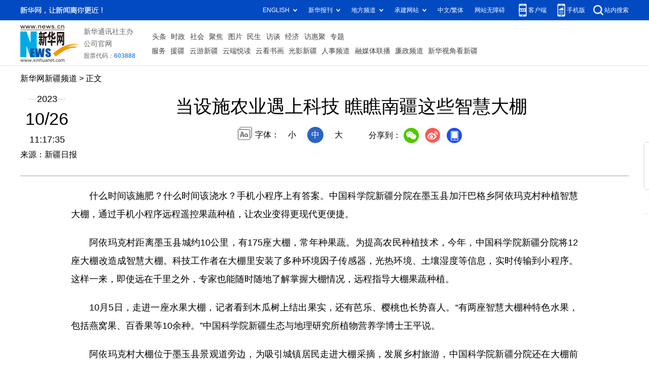

--- FILE ---
content_type: text/html; charset=utf-8
request_url: http://xj.news.cn/20231026/bdbbaae970704bec8c95e644ca849802/c.html
body_size: 3846
content:
<!DOCTYPE html><html><head><meta name="templateId" content="f6028f7f75564335ae73c1a166a88f34"> <meta http-equiv="Content-Type" content="text/html; charset=utf-8"> <meta name="apple-mobile-web-app-capable" content="yes"> <meta name="apple-mobile-web-app-status-bar-style" content="black"> <meta content="telephone=no" name="format-detection"> <meta http-equiv="X-UA-Compatible" content="IE=edge"> <meta content="width=device-width, initial-scale=1.0, minimum-scale=1.0, maximum-scale=1.0,user-scalable=no" name="viewport"> <div data="datasource:20231026bdbbaae970704bec8c95e644ca849802" datatype="content"><meta name="keywords" content="大棚,种植,克村,阿依,专家"></div> <div data="datasource:20231026bdbbaae970704bec8c95e644ca849802" datatype="content"><meta name="description" content="当设施农业遇上科技 瞧瞧南疆这些智慧大棚-中国科学院新疆分院在墨玉县加汗巴格乡阿依玛克村种植智慧大棚，通过手机小程序远程遥控果蔬种植，让农业变得更现代更便捷。"></div> <title data="datasource:20231026bdbbaae970704bec8c95e644ca849802" datatype="content">
            当设施农业遇上科技 瞧瞧南疆这些智慧大棚-新华网
        </title> <base target="_blank"> <link rel="stylesheet" href="http://lib.xinhuanet.com/common/reset.css"> <link rel="stylesheet" href="http://lib.xinhuanet.com/swiper/swiper3.4.2/swiper.min.css"> <link rel="stylesheet" href="http://www.news.cn/detail/css/cb_detail_2021.css"> <link rel="stylesheet" href="http://www.news.cn/2021detail/css/detail-sanwu.css"> <link rel="stylesheet" href="http://www.news.cn/detail/css/cb_videoPlayer.css"> <script src="http://lib.xinhuanet.com/jquery/jquery1.12.4/jquery.min.js"></script> <script src="http://res.wx.qq.com/open/js/jweixin-1.6.0.js"></script> <script src="http://lib.xinhuanet.com/common/share.js"></script><meta name="pagetype" content="1"><meta name="filetype" content="0"><meta name="publishedtype" content="1"><meta name="author" content=""><meta name="catalogs" content="01007032001"><meta name="subject" content=""><meta name="contentid" content="20231026bdbbaae970704bec8c95e644ca849802"><meta name="publishdate" content="2023-10-26"><meta name="source" content="ycsys"><script src="//imgs.news.cn/webdig/xinhua_webdig.js" language="javascript" type="text/javascript" async></script></head> <body><div class="fix-ewm domPC" data="datasource:20231026bdbbaae970704bec8c95e644ca849802" datatype="content"><img src="http://www.news.cn/detail2020/images/ewm.png" width="94" alt=""> <div class="fxd"><span class="fxd-wx"></span> <a href="javascript:void(0)" class="fxd-wb"></a> <span class="fxd-xcx"></span> <span class="fxd-khd"></span> <div class="fxd-wx-ewm"><img src="zxcode_20231026bdbbaae970704bec8c95e644ca849802.jpg"></div> <div class="fxd-xcx-ewm"><img></div> <div class="fxd-khd-ewm"><img src="http://www.news.cn/politics/newpage2020/images/qrcode-app.png"></div></div></div> <div class="domPC"><script src="http://www.xj.news.cn/static/scripts4.0/smallTop.js"></script></div> <div class="domMobile"><script src="http://www.xj.news.cn/static/scripts4.0/toppx.js"></script></div> <div class="header domPC" data="datasource:20231026bdbbaae970704bec8c95e644ca849802" datatype="content"><div class="header-top clearfix"><div class="header-nav left"><a href="http://www.xj.news.cn/" target="_blank">新华网新疆频道</a> &gt; 正文</div></div> <div class="header-cont clearfix"><div class="header-time left"><span class="year"><em>2023</em></span> <span class="day"><em>10</em>/<em>26</em></span> <span class="time">11:17:35</span></div> <div class="source">来源：新疆日报
                </div> <div class="head-line clearfix"><h1><span class="title">当设施农业遇上科技 瞧瞧南疆这些智慧大棚</span> <span class="btn-audio"></span></h1> <audio id="audioDom" src="" loop="loop" class="hide"></audio> <div class="pageShare"><div class="setFont">字体：
                            <span id="fontSmall">小</span> <span id="fontNormal" class="active">中</span> <span id="fontBig">大</span></div> <div class="share">
                            分享到：<a href="javascript:void(0)" class="wx"></a><a href="javascript:void(0)" class="wb"></a><a href="javascript:void(0)" class="xcx"></a><a href="javascript:void(0)" class="khd"></a> <div class="wx-ewm"><img src="zxcode_20231026bdbbaae970704bec8c95e644ca849802.jpg"></div> <div class="xcx-ewm"><img></div> <div class="khd-ewm"><img src="http://www.news.cn/politics/newpage2020/images/qrcode-app.png"></div></div></div></div></div></div> <div class="mheader domMobile"><h1><span class="title">当设施农业遇上科技 瞧瞧南疆这些智慧大棚</span></h1> <div class="info">
                2023-10-26 11:17:35
                <span>
                    来源：新疆日报
                </span></div></div> <div class="main clearfix"><div class="main-left"><div id="detail" data="datasource:20231026bdbbaae970704bec8c95e644ca849802" datatype="content"><span id="detailContent"><p>&emsp;&emsp;什么时间该施肥？什么时间该浇水？手机小程序上有答案。中国科学院新疆分院在墨玉县加汗巴格乡阿依玛克村种植智慧大棚，通过手机小程序远程遥控果蔬种植，让农业变得更现代更便捷。</p><p>&emsp;&emsp;阿依玛克村距离墨玉县城约10公里，有175座大棚，常年种果蔬。为提高农民种植技术，今年，中国科学院新疆分院将12座大棚改造成智慧大棚。科技工作者在大棚里安装了多种环境因子传感器，光热环境、土壤湿度等信息，实时传输到小程序。这样一来，即使远在千里之外，专家也能随时随地了解掌握大棚情况，远程指导大棚果蔬种植。</p><p>&emsp;&emsp;10月5日，走进一座水果大棚，记者看到木瓜树上结出果实，还有芭乐、樱桃也长势喜人。“有两座智慧大棚种特色水果，包括燕窝果、百香果等10余种。”中国科学院新疆生态与地理研究所植物营养学博士王平说。</p><p>&emsp;&emsp;阿依玛克村大棚位于墨玉县景观道旁边，为吸引城镇居民走进大棚采摘，发展乡村旅游，中国科学院新疆分院还在大棚前种上了紫色的马鞭草。这种草花期长达半年，远看像薰衣草，吸引了不少情侣来拍照。</p><p>&emsp;&emsp;与马鞭草相邻的两座智慧大棚，种上了高架草莓，现在有少数草莓开出白色花朵，预计到12月，第一茬草莓将结果，迎来冬季采摘游客。</p><p>&emsp;&emsp;除种植特色热带水果外，专家们还在智慧大棚里试验种植春提早和秋延晚蔬菜，以及香瓜、黄瓤西瓜等。</p><p>&emsp;&emsp;“专家们在智慧大棚种的秋延晚西红柿，一亩地可产7吨左右果，比其他大棚产量高出20%。”看到专家们种出来的西红柿又大又甜且产量高，村民布海迪且·阿卜都拉心生羡慕，天天追着专家学科技。</p><p>&emsp;&emsp;实施乡村振兴，产业是基础，蔬菜大棚是阿依玛克村重点产业。除了果蔬大棚，今年中国科学院新疆分院与墨玉县合作，实施设施农业提质增效示范工程，一共从村里租赁种植了32座大棚。“想通过专家团队示范种植，拓展阿依玛克村特色产业发展道路，同时为壮大村集体经济收入闯一条新路来。”中国科学院新疆分院驻村工作队总领队、驻阿依玛克村第一书记刘非说。</p><p>&emsp;&emsp;“当有本事的专家遇上有憧憬的农民，当科技遇上良田，农业生产变了模样，农民收入有了质的提升，老乡们致富又多了一条科技‘硬’路子。”阿依玛克村村委会主任努尔麦麦提·图拉麦麦提说。</p></span> <div id="articleEdit"><span class="tiyi1 domPC"><a href="javascript:void(0);" class="advise">【纠错】</a> <div id="advisebox01" class="tiyi01" style="display:none;"><div><iframe id="jc_link1" border="0" marginwidth="0" framespacing="0" marginheight="0" frameborder="0" noresize="noresize" scrolling="no" vspale="0" style="width:600px;height:350px;float:left;"></iframe></div> <div class="tiyi03"><div id="jc_close1" style="cursor:pointer;"><img src="http://www.news.cn/images/syicon/space.gif" width="24" height="24" border="0"></div></div></div></span> <span class="editor"> 【责任编辑:盛元】 </span></div></div> <div class="nextpage clearfix" style="display:none"><div class="nextpage-tit">阅读下一篇：</div> <div class="nextpage-cont"><a href="###"></a></div></div></div></div> <div class="foot"><script src="http://lib.xinhuanet.com/common/foot.js"></script></div> <div data="datasource:20231026bdbbaae970704bec8c95e644ca849802" datatype="content"><div id="fontsize" style="display:none;">
                
            </div> <div id="fontcolor" style="display:none;">
                
            </div> <div id="wxpic" style="display:none;"><img src=""></div> <div id="wxtitle" style="display:none;">
                当设施农业遇上科技 瞧瞧南疆这些智慧大棚
            </div></div> <script>
        //微信分享图功能
        var wxfxPic = $.trim($("#wxpic").find("img").attr("src"));
        var wxfxTit = $.trim($("#wxtitle").html());
        var detaiWxPic = $("#wxsharepic").attr("src");
        if (wxfxPic == "") {
            wxfxPic = 'http://lib.news.cn/common/sharelogo.jpg';
        } else {
            wxfxPic = window.location.href.replace("c.html", wxfxPic)
        }
        wxConfig({
            title: wxfxTit,
            desc: '新华网，让新闻离你更近！',
            link: window.location.href,
            imgUrl: wxfxPic
        });
    </script> <script src="http://www.news.cn/global/detail/xhCommonFun.js"></script> <script src="http://www.news.cn/2021homepro/scripts/fixedNav.js"></script> <script src="http://www.news.cn/2021detail/js/xh-column.js"></script> <script src="http://www.news.cn/2021detail/js/cb-video.js"></script> <script src="http://www.news.cn/detail/js/pager.js"></script> <script src="http://www.news.cn/detail/js/cb_detail_sanwu_20220721.js"></script></body></html>

--- FILE ---
content_type: text/plain;charset=UTF-8
request_url: http://api.home.news.cn/wx/jsapi.do?callback=jQuery112405610223155213936_1769115764354&mpId=390&url=http%3A%2F%2Fxj.news.cn%2F20231026%2Fbdbbaae970704bec8c95e644ca849802%2Fc.html&_=1769115764355
body_size: 322
content:
jQuery112405610223155213936_1769115764354({"code":200,"description":"操作成功","content":{"signature":"e8234f8942e7d73190275600d589572b5cdb4845","appId":"wxbb5196cf19a1a1af","nonceStr":"5697c038f20e470984702a4048309c4e","url":"http://xjnewscn/20231026/bdbbaae970704bec8c95e644ca849802/chtml","timestamp":1769115765}});